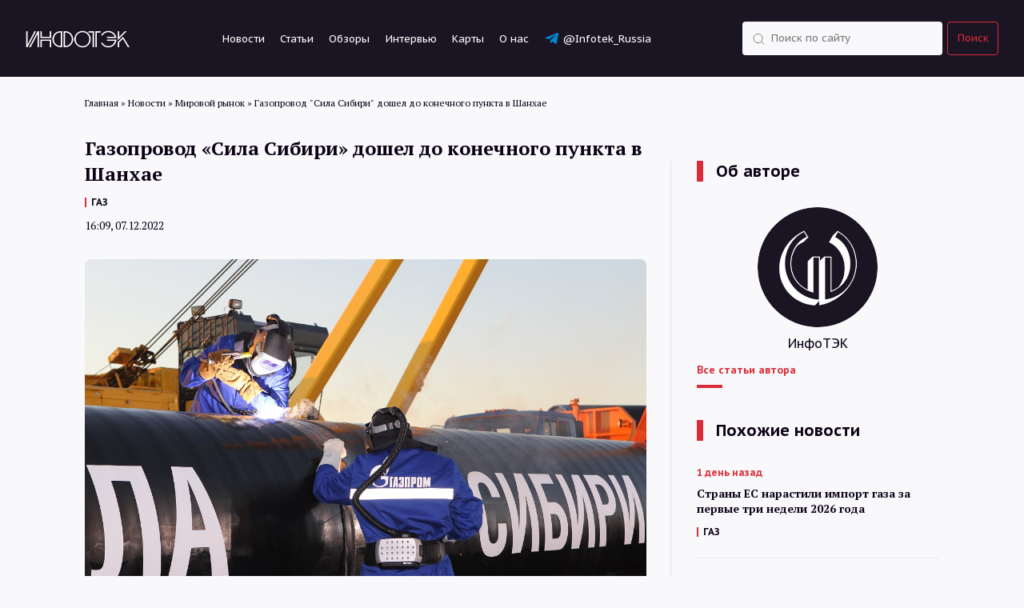

--- FILE ---
content_type: image/svg+xml
request_url: https://itek.ru/wp-content/themes/infotek/images/theme/zoom.svg
body_size: 197
content:
<svg width="17" height="16" fill="none" xmlns="http://www.w3.org/2000/svg"><g clip-path="url(#a)" stroke="#847979" stroke-miterlimit="10" stroke-linecap="round" stroke-linejoin="round"><path d="M8 13.5a6 6 0 1 0 0-12 6 6 0 0 0 0 12ZM16 15.5l-3.758-3.758"/></g><defs><clipPath id="a"><path fill="#fff" transform="translate(.5)" d="M0 0h16v16H0z"/></clipPath></defs></svg>